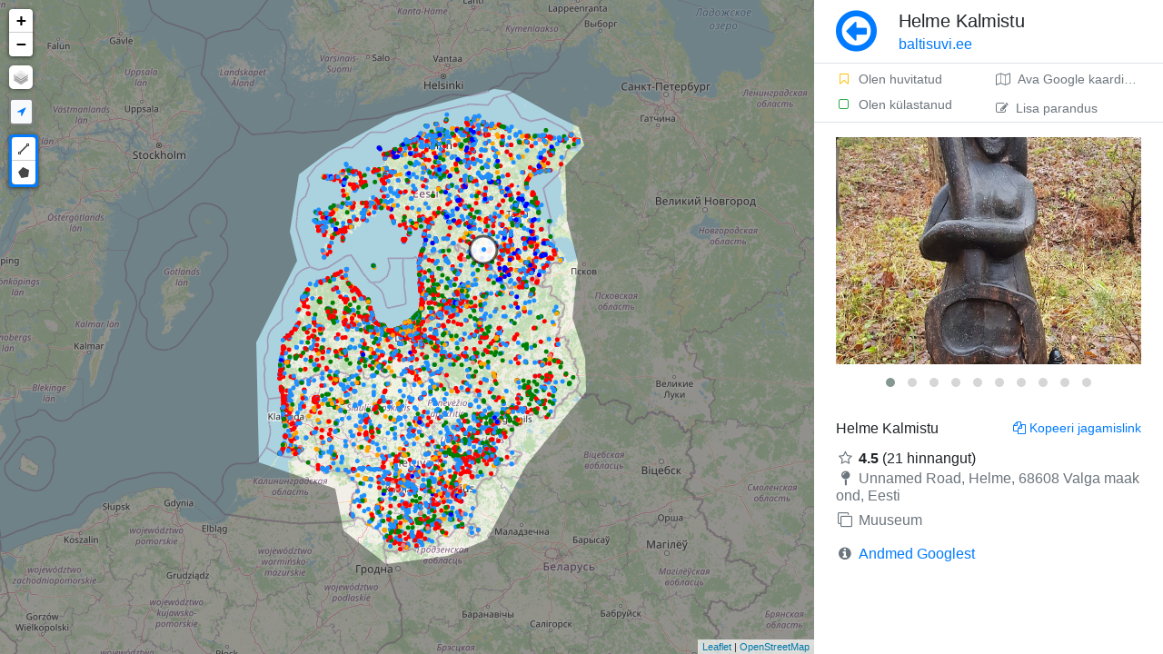

--- FILE ---
content_type: text/html; charset=UTF-8
request_url: https://baltisuvi.ee/kaart/988/helme-kalmistu
body_size: 5095
content:
<!DOCTYPE html>
<html lang="et">

	<head>
		
		<!-- theme.public/head.phtml -->
		<!-- main/head_common.phtml -->
		<meta charset="utf-8">
		<meta http-equiv="X-UA-Compatible" content="IE=edge">
		<meta name="viewport" content="width=device-width, initial-scale=1, shrink-to-fit=no, minimum-scale=1.0, maximum-scale=1.0, user-scalable=no, minimal-ui">
		<meta name="apple-mobile-web-app-capable" content="yes" />   
		<meta name="apple-mobile-web-app-status-bar-style" content="black" />
		<meta name="google" content="notranslate" />
		<link rel="sitemap" type="application/xml" title="Sitemap" href="https://baltisuvi.ee/sitemap.xml">
		<link rel="canonical" href="https://baltisuvi.ee/kaart/988/helme-kalmistu" />
		<link rel="shortcut icon" href="https://baltisuvi.ee/assets/img/forest.png" type="image/x-icon" />
		<title>Helme Kalmistu</title>
		<script>
			<!-- assets/js/head.js -->
			﻿run = {}; bind = {}; 
			WWWDIR = 'https://baltisuvi.ee'; 
			WWWLANG = ''; 
			LANG = 'et'; 
			pluginMap = {
				'moment': {
					'js': ['https://baltisuvi.ee/assets/lib/datetimepicker/bootstrap4/moment.js', 'https://baltisuvi.ee/assets/lib/datetimepicker/bootstrap4/moment-with-locales.js']
				},
				'datetimepicker': {
					'css': ['https://baltisuvi.ee/assets/lib/datetimepicker/bootstrap4/css/tempusdominus-bootstrap-4.min.css'],
					'js': ['https://baltisuvi.ee/assets/lib/datetimepicker/bootstrap4/js/tempusdominus-bootstrap-4.min.js'],
				},
				'tinymce': {
					'js': ['https://baltisuvi.ee/assets/lib/tinymce/4.9/tinymce.min.js'],
				}
			};
			function hasAsset(type, url) {	
				var tag = type == 'js' ? 'script' : 'link';
				var srcAttr = type == 'js' ? 'src' : 'href';
				var assets = document.getElementsByTagName(tag);
				for(var i=0; i<assets.length; i++) {
					//console.log(assets[i][srcAttr]);
					if(assets[i][srcAttr].indexOf(url) > -1) {
						return true;
					}
				}	  
				return false;
			}
			function onLoaded(n, fn) {
				//console.log("ONLOADED", n);
				if(typeof n == 'function'){
					var name = '';
					var o = n;
				}else{
					var tmp = n.split(':');
					var name = tmp[0];
					var o = tmp[1] != undefined ? tmp[1] : name;
				}
				try {		
					res = (typeof n == 'function') ? n() : eval(o);
					if(typeof res == 'undefined') throw "undefined";
					if(res === null) throw "null";
				}catch(err) {
					var p = window.pluginMap[name];
					//console.log(n, p);
					if(p){
						var inject = 0;							
						if(p.js) p.js.forEach(function(url) {
							if(!hasAsset('js', url)){ inject++; addScript(url); }
						});
						if(p.css) p.css.forEach(function(url) {
							if(!hasAsset('css', url)){ inject++; addCss(url); }
						});	
						if(inject) console.log('%cInjecting '+name, 'color:gray');		
					}
					window.setTimeout(function(){
						onLoaded(n, fn)
					}, 10 ); 
					return;
				}
				fn();
			}
			function addScript( src, d ) {
				var s = document.createElement( 'script' );
				s.setAttribute( 'src', src );
				document.head.appendChild( s );
			}
			function addCss(path) {		
				var s = document.createElement( 'link' );
				s.setAttribute( 'rel', 'stylesheet' );
				s.setAttribute( 'href', path );
				document.head.appendChild( s );
			}
			window.onload = function(){
				toggleOffline = function(offline){
					document.getElementsByClassName('navigator-offline')[0].style.display = offline ? 'block' : 'none';
				}
				window.addEventListener('offline', function(){
					toggleOffline(true);
				});
				window.addEventListener('online', function(){
					toggleOffline(false);
				});		
			};
			function loadTime(s){
				if(location.href.indexOf('timer=1') == -1) return;
				console.log(s, Date.now()-window.performance.timing.navigationStart);
			}	
		</script> 
		<meta name="description" content="Helme, Valga County, Estonia | Muuseum | Lisaks 378 sarnast kohta kaardil." />
		<meta property="og:url" content="https://baltisuvi.ee/kaart/988/helme-kalmistu"/>
		<meta property="og:image:secure" content="https://baltisuvi.ee/proxy?url=https%3A%2F%2Flh3.googleusercontent.com%2Fp%2FAF1QipPTenIt0wXJi2CUX9FMtNzkXVziGT4EBocoS3AX%3Ds1600-w500&hash=db961f6af099a0e678900048ec0898b3"/>
		<meta property="og:image:secure_url" content="https://baltisuvi.ee/proxy?url=https%3A%2F%2Flh3.googleusercontent.com%2Fp%2FAF1QipPTenIt0wXJi2CUX9FMtNzkXVziGT4EBocoS3AX%3Ds1600-w500&hash=db961f6af099a0e678900048ec0898b3"/>
		<meta property="og:image:url" content="https://baltisuvi.ee/proxy?url=https%3A%2F%2Flh3.googleusercontent.com%2Fp%2FAF1QipPTenIt0wXJi2CUX9FMtNzkXVziGT4EBocoS3AX%3Ds1600-w500&hash=db961f6af099a0e678900048ec0898b3"/>
		<meta property="og:image" content="https://baltisuvi.ee/proxy?url=https%3A%2F%2Flh3.googleusercontent.com%2Fp%2FAF1QipPTenIt0wXJi2CUX9FMtNzkXVziGT4EBocoS3AX%3Ds1600-w500&hash=db961f6af099a0e678900048ec0898b3"/>
		<meta property="og:title" content="Helme Kalmistu - Balti Suvi reisikaart"/>
		<meta property="og:description" content="Avasta Eestit, Lätit ja Leedut!"/>
		<meta property="og:type " content="website"/>
		
		
		<script>
			function preloadImage(url){var img=new Image();img.src=url;}
			if(document.documentElement.clientWidth > 760){
				var preImg = [
					'https://romet.planet.ee/maptiles/tile.php?z=6&x=36&y=19',
					'https://romet.planet.ee/maptiles/tile.php?z=6&x=36&y=20',
					'https://romet.planet.ee/maptiles/tile.php?z=6&x=35&y=20',
					'https://romet.planet.ee/maptiles/tile.php?z=6&x=35&y=19',
					'https://romet.planet.ee/maptiles/tile.php?z=6&x=37&y=19',
					'https://romet.planet.ee/maptiles/tile.php?z=6&x=36&y=18',
					'https://romet.planet.ee/maptiles/tile.php?z=6&x=37&y=20',
					'https://romet.planet.ee/maptiles/tile.php?z=6&x=36&y=21',
					'https://romet.planet.ee/maptiles/tile.php?z=6&x=35&y=18',
					'https://romet.planet.ee/maptiles/tile.php?z=6&x=37&y=18',
					'https://romet.planet.ee/maptiles/tile.php?z=6&x=35&y=21',
					'https://romet.planet.ee/maptiles/tile.php?z=6&x=37&y=21',
				];
			}else{
				var preImg = [
					'https://romet.planet.ee/maptiles/tile.php?z=5&x=18&y=9',
					'https://romet.planet.ee/maptiles/tile.php?z=5&x=18&y=10',
					'https://romet.planet.ee/maptiles/tile.php?z=5&x=17&y=9',
					'https://romet.planet.ee/maptiles/tile.php?z=5&x=17&y=10',
					'https://romet.planet.ee/maptiles/tile.php?z=5&x=19&y=9',
					'https://romet.planet.ee/maptiles/tile.php?z=5&x=19&y=10',
				];
			}
			for(url of preImg) preloadImage(url);
		</script>
		
		<link rel="preload" as="A" href="r">
		
		<!-- LIB CSS -->
		<link rel="stylesheet" href="https://baltisuvi.ee/assets/lib/bootstrap/css/bootstrap.min.css">
		<link rel="stylesheet" href="https://baltisuvi.ee/assets/lib/leaflet/leaflet.css">
		<link rel="stylesheet" href="https://baltisuvi.ee/assets/lib/font-awesome/css/font-awesome.min.css">
		
		<!-- CUSTOM CSS -->
		<link rel="stylesheet" href="https://baltisuvi.ee/assets/css/base.css">
		<link rel="stylesheet" href="https://baltisuvi.ee/assets/css/custom.css">
		<link rel="stylesheet" href="https://baltisuvi.ee/assets/css/inputs.css">
		<link rel="stylesheet" href="https://baltisuvi.ee/assets/css/side-page.css">
		
		<!--
		<script async src="https://baltisuvi.ee/assets/lib/modernizr/modernizr.js"></script>
		<script async src="https://baltisuvi.ee/assets/js/ie11CustomProperties.js"></script>
		<script async src="https://baltisuvi.ee/storage/cache/locations.js"></script>
		-->
		
		<script type="text/javascript" src="https://baltisuvi.ee/assets/lib/leaflet/leaflet.js"></script>
		<script type="text/javascript" src="https://baltisuvi.ee/src/map.js?v="></script>
		
		<!-- Leaflet-Pointable -->
		 <script src="https://unpkg.com/leaflet-pointable@0.0.2/leaflet-pointable.js"></script>
		 <!-- Leaflet-Trails -->
		 <script src="https://unpkg.com/leaflet-trails@0.0.1/leaflet-trails.js"></script>
		 <link rel="stylesheet" href="https://unpkg.com/leaflet-trails@0.0.1/leaflet-trails.css">
		
		
		
					
	</head>	

	<body>
		
		<div data-nosnippet class="navigator-offline collapse min-vh-100 fixed-top" style="background:rgba(0, 0, 0, 0.8);z-index:9999;">
			<div class="d-flex flex-column min-vh-100">
				<div class="m-auto text-center">
					<div class="d-flex align-items-start">
						<div class="bg-dark p-1 rounded ib border border-white mr-4 mt-2">
							<span class="fa-stack fa-lg">
								<i class="fa fa-signal fa-stack-1x fa-2x text-white"></i>
								<i class="fa fa-times fa-stack-2x text-danger"></i>
							</span>
						</div>
						<div>
							<div class="h3 font-weight-light mb-3 text-white">No connection to Internet</div>
							<span class="text-muted" href="https://baltisuvi.ee">Check your connection</span>
						</div>
					</div>
				</div>
			</div>
		</div>

		<div class="vh-100 vw-100 d-flex container-row">

			<div data-nosnippet class="col-map">
				<div id="map" class="bg-secondary"></div>
			</div>
			

			<div class="position-relative overflow-hidden col-body">
				<div class="body" style="display:flex;flex-direction:column">
					<div class="p-0 d-flex flex-column h-100">
						<div class="page-title px-4 py-2 border-bottom d-flex flex-row" style="min-height:70px;">
	<div class="mr-4 align-self-center">
					<a class="no-decoration text-primary" href="#" onClick="history.go(-1); return false;"><i class="fa fa-arrow-circle-o-left m-auto" style="font-size:3.3rem"></i>
			</a>
			</div>
		<h1 class="h5 flex-grow-1 align-self-center ellipsis mb-0">
		Helme Kalmistu<br>
		<small class="font-weight-light domain-name"><a class="no-decoration text-primary" href="https://baltisuvi.ee">
				baltisuvi.ee						</a></small>
	</h1>
			</div>						<div class="page-text px-4 py-3 flex-grow-1 scroll-y d-flex flex-column" 
						style="">
							<div class="h-100">
								<div class="main_get_messages"></div><script type="application/ld+json">{
    "@context": "http://schema.org",
    "@type": "Place",
    "url": "https://baltisuvi.ee/kaart/988/helme-kalmistu",
    "image": "https://lh3.googleusercontent.com/p/AF1QipPTenIt0wXJi2CUX9FMtNzkXVziGT4EBocoS3AX=s1600-w500",
    "name": "Helme Kalmistu",
    "address": "Helme, Valga County, Estonia",
    "addressCountry": "et",
    "aggregateRating": {
        "@type": "AggregateRating",
        "ratingValue": 4.5,
        "reviewCount": 21
    },
    "geo": {
        "@type": "GeoCoordinates",
        "latitude": 58.01203349999999,
        "longitude": 25.9161022
    }
}</script><div id="browseData" data-id="988" data-page="browse" data-place="" data-lat="58.0120335" data-lng="25.9161022"></div><div class="d-flex mb-3 border-bottom mx-n4 mt-n3" data-nosnippet="" style="min-height:44px;"><div class="align-self-center d-flex flex-column w-50">			
					<a class="no-decoration text-smaller no-wrap py-1 px-4 text-muted hover-bg-light pt-2" rel="nofollow"			href="https://baltisuvi.ee/toggleSetting?id=988&place_id=&type=bookmark"><i class="fa fa-fw fa-bookmark-o text-warning  mr-2"></i>Olen huvitatud</a>
				
					<a class="no-decoration text-smaller no-wrap py-1 px-4 text-muted hover-bg-light pb-2" rel="nofollow" href="https://baltisuvi.ee/toggleSetting?id=988&place_id=&type=checked"><i class="fa fa-fw fa-square-o text-success mr-2"></i>Olen külastanud</a>
				</div><div class="ml-auto d-flex flex-column ellipsis"><a class="ttip_t ellipsis w-100 no-decoration text-smaller no-wrap py-1 px-4 text-muted hover-bg-light pt-2 h-50" target="blank" title="Ava Google kaardirakenduses" rel="nofollow" href="https://www.google.com/maps/dir/Current+Location/58.0120335,25.9161022"><i class="fa fa-map-o mr-2"></i>Ava Google kaardirakenduses</a><a class="ajaxLoad ttip_t ellipsis w-100 no-decoration text-smaller no-wrap py-1 px-4 text-muted hover-bg-light pt-2 h-50" title="Lisa parandus" rel="nofollow" href="https://baltisuvi.ee/edit?id=988"><i class="fa fa-edit mr-2"></i>Lisa parandus</a></div></div><div class="lightbox mb-4" -div-cloak="" style="min-height:270px" data-plugin-options="{&quot;delegate&quot;: &quot;.owl-item:not(.cloned) a&quot;, &quot;type&quot;: &quot;image&quot;, &quot;gallery&quot;: {&quot;enabled&quot;: true}}"><div class="owl-carousel" data-plugin-options="{&quot;items&quot;: 1, &quot;animateOut&quot;: &quot;fadeOut&quot;, &quot;autoHeight&quot;: true}"><div><a class="no-ajax" href="https://lh3.googleusercontent.com/p/AF1QipPTenIt0wXJi2CUX9FMtNzkXVziGT4EBocoS3AX=s1600-w1200" title="Piia Pohl"><img class="mw-100 img-responsive img-rounded browseImg" alt="Helme" src="https://lh3.googleusercontent.com/p/AF1QipPTenIt0wXJi2CUX9FMtNzkXVziGT4EBocoS3AX=s1600-w500"/></a></div><div><a class="no-ajax" href="https://lh3.googleusercontent.com/p/AF1QipPcwBfvgbYKIWvCwnWufR3xSxNujGjgcSaE2lmR=s1600-w1200" title="Valdur Uuk"><img class="mw-100 img-responsive img-rounded browseImg" alt="Kalmistu" src="https://lh3.googleusercontent.com/p/AF1QipPcwBfvgbYKIWvCwnWufR3xSxNujGjgcSaE2lmR=s1600-w500"/></a></div><div><a class="no-ajax" href="https://lh3.googleusercontent.com/p/AF1QipNgLYcHsEE-Qh4pcZSobOfFFyifoHgQlme65bDI=s1600-w1200" title="As Trid"><img class="mw-100 img-responsive img-rounded browseImg" alt="Muuseum" src="https://lh3.googleusercontent.com/p/AF1QipNgLYcHsEE-Qh4pcZSobOfFFyifoHgQlme65bDI=s1600-w500"/></a></div><div><a class="no-ajax" href="https://lh3.googleusercontent.com/p/AF1QipNYxBFzfRN09H0iLvaRYjdoBFgMr57MBMfjq3eg=s1600-w1200" title="Valdur Uuk"><img class="mw-100 img-responsive img-rounded browseImg" alt="Vaatamisväärsused" src="https://lh3.googleusercontent.com/p/AF1QipNYxBFzfRN09H0iLvaRYjdoBFgMr57MBMfjq3eg=s1600-w500"/></a></div><div><a class="no-ajax" href="https://lh3.googleusercontent.com/p/AF1QipNKpZURjoWIjMn39Xzwhifm5fec9N8_F7fFpuOS=s1600-w1200" title="As Trid"><img class="mw-100 img-responsive img-rounded browseImg" alt="Helme Kalmistu" src="https://lh3.googleusercontent.com/p/AF1QipNKpZURjoWIjMn39Xzwhifm5fec9N8_F7fFpuOS=s1600-w500"/></a></div><div><a class="no-ajax" href="https://lh3.googleusercontent.com/p/AF1QipPcSJkXGkgzE_NgezgDwAmdxZjpGyckPmJgF8Tv=s1600-w1200" title="As Trid"><img class="mw-100 img-responsive img-rounded browseImg" alt="Helme Kalmistu" src="https://lh3.googleusercontent.com/p/AF1QipPcSJkXGkgzE_NgezgDwAmdxZjpGyckPmJgF8Tv=s1600-w500"/></a></div><div><a class="no-ajax" href="https://lh3.googleusercontent.com/p/AF1QipNJWV1nv7ZP_yv6RjSR__YVuB8kctisPCcoLcM=s1600-w1200" title="Tauno Ernits"><img class="mw-100 img-responsive img-rounded browseImg" alt="Helme Kalmistu" src="https://lh3.googleusercontent.com/p/AF1QipNJWV1nv7ZP_yv6RjSR__YVuB8kctisPCcoLcM=s1600-w500"/></a></div><div><a class="no-ajax" href="https://lh3.googleusercontent.com/p/AF1QipPITmTDGRxYKJEXENGJYws7N84GW5bfNw82pbA=s1600-w1200" title="Tauno Ernits"><img class="mw-100 img-responsive img-rounded browseImg" alt="Helme Kalmistu" src="https://lh3.googleusercontent.com/p/AF1QipPITmTDGRxYKJEXENGJYws7N84GW5bfNw82pbA=s1600-w500"/></a></div><div><a class="no-ajax" href="https://lh3.googleusercontent.com/p/AF1QipPCT0CIHnaBj1Try-vrDsYYjArPj1XFdmZH82ZI=s1600-w1200" title="Valdur Uuk"><img class="mw-100 img-responsive img-rounded browseImg" alt="Helme Kalmistu" src="https://lh3.googleusercontent.com/p/AF1QipPCT0CIHnaBj1Try-vrDsYYjArPj1XFdmZH82ZI=s1600-w500"/></a></div><div><a class="no-ajax" href="https://lh3.googleusercontent.com/p/AF1QipO4PFgkjLCQpcFPbyP60Dmnq6X_PDHAf2RFPQc=s1600-w1200" title="Tauno Ernits"><img class="mw-100 img-responsive img-rounded browseImg" alt="Helme Kalmistu" src="https://lh3.googleusercontent.com/p/AF1QipO4PFgkjLCQpcFPbyP60Dmnq6X_PDHAf2RFPQc=s1600-w500"/></a></div></div></div><div class="d-flex flex-column flex-grow-1 item-content"><div class="mb-4"><div class="d-flex overflow-hidden"><div class="flex-grow-1"><div class="d-flex justify-content-between"><h2 class="mb-1 h6">Helme Kalmistu</h2><div class="ttip_l ib text-smaller pointer text-primary ml-3 text-right" onClick="setClipboard(&#039;https://baltisuvi.ee/kaart/988/helme-kalmistu&#039;); 
			this.title = &#039;Link kopeeritud&#039;; 
			tips.init($(this).parent());
			$(this).trigger(&#039;mouseenter&#039;);"><i class="fa fa-copy mr-1"></i>Kopeeri jagamislink</div></div><div class="mb-2"></div><div><i class="fa fa-fw fa-star-o mr-1 text-muted"></i><span class="font-weight-bold">4.5</span> (21 hinnangut)</div><h5 class="text-muted mb-2 font-weight-normal h6" style="word-break:break-all"><i class="fa fa-fw fa-map-pin text-muted mr-1"></i>Unnamed Road, Helme, 68608 Valga maakond, Eesti</h5><h3 class="font-weight-normal h6"><i class="fa fa-fw fa-clone mr-1 text-muted"></i><span class="text-muted">Muuseum</span></h3><div class="my-3"><i class="fa fa-fw fa-info-circle text-muted mr-1"></i><a class="align-self-center mr-auto" href="https://maps.google.com/?cid=14848993769622832341" target="blank">Andmed Googlest</a></div></div></div></div></div>
							</div>
						</div>
					</div>  

									</div> 
				
			</div>
		</div>		

		
		<!-- theme.public/js.phtml -->
		<!--
			<script async type="text/javascript" src="https://baltisuvi.ee/assets/lib/vue/vue.min.js"></script>
			<script async type="text/javascript" src="https://baltisuvi.ee/assets/lib/jquery/jquery-cookie.min.js"></script>
			<script async type="text/javascript" src="https://baltisuvi.ee/assets/lib/lazyload/lazyload.min.js"></script>
		-->
		<script type="text/javascript" src="https://baltisuvi.ee/src/locations.js?202601211600"></script>
		
		<link async rel="stylesheet" href="https://baltisuvi.ee/assets/lib/Leaflet.draw/src/leaflet.draw.css"/>
		<link async rel="stylesheet" href="https://baltisuvi.ee/assets/lib/flags/flags.css">
		<link async rel="stylesheet" href="https://baltisuvi.ee/assets/lib/magnific-popup/magnific-popup.css">
		<link async rel="stylesheet" href="https://baltisuvi.ee/assets/lib/owlcarousel/owl.carousel.min.css">
		<link async rel="stylesheet" href="https://baltisuvi.ee/assets/lib/owlcarousel/owl.theme.default.min.css">
		<link async rel="stylesheet" href="https://baltisuvi.ee/assets/lib/qtip2/jquery.qtip.min.css">
		<link async rel="stylesheet" href="https://baltisuvi.ee/assets/lib/fdrop/fdrop.css">
		<link async rel="stylesheet" href="https://baltisuvi.ee/assets/lib/file-icon-vectors/css/file-icon-vivid.css">
		
		<script type="text/javascript" src="https://baltisuvi.ee/assets/lib/jquery/jquery-3.3.1.min.js"></script>
		<script type="text/javascript" src="https://baltisuvi.ee/assets/lib/jquery/jquery-migrate-3.0.1.js"></script>
		
		<script async type="text/javascript" src="https://baltisuvi.ee/assets/lib/bootstrap/js/bootstrap.bundle.min.js"></script>
		
		<script async type="text/javascript" src="https://baltisuvi.ee/assets/lib/qtip2/jquery.qtip.min.js"></script>
		<script defer type="text/javascript" src="https://baltisuvi.ee/assets/lib/fdrop/fdrop.js"></script>
		<script defer type="text/javascript" src="https://baltisuvi.ee/assets/lib/nanobar/nanobar.min.js"></script>
		
		<script defer type="text/javascript" src="https://baltisuvi.ee/assets/lib/owlcarousel/owl.carousel.min.js"></script>
		<script defer type="text/javascript" src="https://baltisuvi.ee/assets/lib/magnific-popup/jquery.magnific-popup.js"></script>
		
		<script type="text/javascript" src="https://baltisuvi.ee/assets/lib/leaflet/L.draw.min.js"></script>
		
		<script type="text/javascript" src="https://baltisuvi.ee/assets/js/base.js?ch=32cde6c"></script>	
		<script async type="text/javascript" src="https://baltisuvi.ee/assets/js/init.js?ch=ff04cef"></script>
		
		<!-- JS INIT -->
		
		
		
		<div class="modal" data-type="ajax" id="modal" tabindex="-1"><div class="modal-dialog loading-modal-dialog"><div class="modal-content"><div class="d-flex" style="min-height: 300px"><div class="lds-ripple my-auto mx-auto"><div></div><div></div></div></div></div></div></div>
		
		<!-- Global site tag (gtag.js) - Google Analytics -->
		<script defer src="https://www.googletagmanager.com/gtag/js?id=UA-167339083-1"></script>
		<script>
		  window.dataLayer = window.dataLayer || [];
		  function gtag(){dataLayer.push(arguments);}
		  gtag('js', new Date());
		  gtag('config', 'UA-167339083-1');
		</script>

	</body>	
</html>


--- FILE ---
content_type: text/css
request_url: https://baltisuvi.ee/assets/lib/fdrop/fdrop.css
body_size: 145
content:
.fdrop-image-thumb, .fdrop-file-thumb {
	-webkit-border-radius: 3px;
	-moz-border-radius: 3px;
	border-radius: 3px;
	height: 100px;
	border: 3px solid #aaa;
	background: #F2F2F2;
	margin: 10px 5px 0 0;
	display: inline-block;
}
.fdrop-image-thumb {
	max-width: 100%;
	width: auto;
}
.fdrop-file-thumb {				
	width: 85px;
	overflow:hidden;
	font-size: 11px;
	color: #666;
	padding: 15px 5px;
	vertical-align: middle;	
	text-align: center;
	abox-shadow: inset 0 0 40px 1px #D1E0E6;	
}
.fdrop-filename{
	text-overflow: ellipsis;
	overflow:hidden;
	width: 100%;
}
.fdrop-filetype{
	text-align: center;
}
.fdrop-area {
	border: 2px dashed #bbb;
	-moz-border-radius: 5px;
	-webkit-border-radius: 5px;
	border-radius: 5px;
	padding: 10px 20px 10px 20px;
	color: #bbb;
	position: relative;
}
.fdrop-area-active {
	background: #F0FFF0;
}
.fdrop-droptext{
	text-align: center;
	padding: 10px;
	font-weight: 300;
}
.fdrop-reset {
	position: absolute;
	top: 1px;
	right: 4px;
	display: none;
}
.fdrop-inputs{
	display: none;
}

--- FILE ---
content_type: application/javascript
request_url: https://baltisuvi.ee/assets/lib/qtip2/jquery.qtip.min.js
body_size: 15088
content:
/* qtip2 v3.0.3 | Plugins: tips viewport imagemap svg modal | Styles: core basic css3 | qtip2.com | Licensed MIT | Sun Aug 27 2017 16:19:30 */

!function(a,b,c){!function(a){"use strict";"function"==typeof define&&define.amd?define(["jquery"],a):jQuery&&!jQuery.fn.qtip&&a(jQuery)}(function(d){"use strict";function e(a,b,c,e){this.id=c,this.target=a,this.tooltip=E,this.elements={target:a},this._id=R+"-"+c,this.timers={img:{}},this.options=b,this.plugins={},this.cache={event:{},target:d(),disabled:D,attr:e,onTooltip:D,lastClass:""},this.rendered=this.destroyed=this.disabled=this.waiting=this.hiddenDuringWait=this.positioning=this.triggering=D}function f(a){return a===E||"object"!==d.type(a)}function g(a){return!(d.isFunction(a)||a&&a.attr||a.length||"object"===d.type(a)&&(a.jquery||a.then))}function h(a){var b,c,e,h;return f(a)?D:(f(a.metadata)&&(a.metadata={type:a.metadata}),"content"in a&&(b=a.content,f(b)||b.jquery||b.done?(c=g(b)?D:b,b=a.content={text:c}):c=b.text,"ajax"in b&&(e=b.ajax,h=e&&e.once!==D,delete b.ajax,b.text=function(a,b){var f=c||d(this).attr(b.options.content.attr)||"Loading...",g=d.ajax(d.extend({},e,{context:b})).then(e.success,E,e.error).then(function(a){return a&&h&&b.set("content.text",a),a},function(a,c,d){b.destroyed||0===a.status||b.set("content.text",c+": "+d)});return h?f:(b.set("content.text",f),g)}),"title"in b&&(d.isPlainObject(b.title)&&(b.button=b.title.button,b.title=b.title.text),g(b.title||D)&&(b.title=D))),"position"in a&&f(a.position)&&(a.position={my:a.position,at:a.position}),"show"in a&&f(a.show)&&(a.show=a.show.jquery?{target:a.show}:a.show===C?{ready:C}:{event:a.show}),"hide"in a&&f(a.hide)&&(a.hide=a.hide.jquery?{target:a.hide}:{event:a.hide}),"style"in a&&f(a.style)&&(a.style={classes:a.style}),d.each(Q,function(){this.sanitize&&this.sanitize(a)}),a)}function i(a,b){for(var c,d=0,e=a,f=b.split(".");e=e[f[d++]];)d<f.length&&(c=e);return[c||a,f.pop()]}function j(a,b){var c,d,e;for(c in this.checks)if(this.checks.hasOwnProperty(c))for(d in this.checks[c])this.checks[c].hasOwnProperty(d)&&(e=new RegExp(d,"i").exec(a))&&(b.push(e),("builtin"===c||this.plugins[c])&&this.checks[c][d].apply(this.plugins[c]||this,b))}function k(a){return U.concat("").join(a?"-"+a+" ":" ")}function l(a,b){return b>0?setTimeout(d.proxy(a,this),b):void a.call(this)}function m(a){this.tooltip.hasClass(_)||(clearTimeout(this.timers.show),clearTimeout(this.timers.hide),this.timers.show=l.call(this,function(){this.toggle(C,a)},this.options.show.delay))}function n(a){if(!this.tooltip.hasClass(_)&&!this.destroyed){var b=d(a.relatedTarget),c=b.closest(V)[0]===this.tooltip[0],e=b[0]===this.options.show.target[0];if(clearTimeout(this.timers.show),clearTimeout(this.timers.hide),this!==b[0]&&"mouse"===this.options.position.target&&c||this.options.hide.fixed&&/mouse(out|leave|move)/.test(a.type)&&(c||e))try{a.preventDefault(),a.stopImmediatePropagation()}catch(f){}else this.timers.hide=l.call(this,function(){this.toggle(D,a)},this.options.hide.delay,this)}}function o(a){!this.tooltip.hasClass(_)&&this.options.hide.inactive&&(clearTimeout(this.timers.inactive),this.timers.inactive=l.call(this,function(){this.hide(a)},this.options.hide.inactive))}function p(a){this.rendered&&this.tooltip[0].offsetWidth>0&&this.reposition(a)}function q(a,c,e){d(b.body).delegate(a,(c.split?c:c.join("."+R+" "))+"."+R,function(){var a=x.api[d.attr(this,T)];a&&!a.disabled&&e.apply(a,arguments)})}function r(a,c,f){var g,i,j,k,l,m=d(b.body),n=a[0]===b?m:a,o=a.metadata?a.metadata(f.metadata):E,p="html5"===f.metadata.type&&o?o[f.metadata.name]:E,q=a.data(f.metadata.name||"qtipopts");try{q="string"==typeof q?d.parseJSON(q):q}catch(r){}if(k=d.extend(C,{},x.defaults,f,"object"==typeof q?h(q):E,h(p||o)),i=k.position,k.id=c,"boolean"==typeof k.content.text){if(j=a.attr(k.content.attr),k.content.attr===D||!j)return D;k.content.text=j}if(i.container.length||(i.container=m),i.target===D&&(i.target=n),k.show.target===D&&(k.show.target=n),k.show.solo===C&&(k.show.solo=i.container.closest("body")),k.hide.target===D&&(k.hide.target=n),k.position.viewport===C&&(k.position.viewport=i.container),i.container=i.container.eq(0),i.at=new z(i.at,C),i.my=new z(i.my),a.data(R))if(k.overwrite)a.qtip("destroy",!0);else if(k.overwrite===D)return D;return a.attr(S,c),k.suppress&&(l=a.attr("title"))&&a.removeAttr("title").attr(ba,l).attr("title",""),g=new e(a,k,c,!!j),a.data(R,g),g}function s(a){return a.charAt(0).toUpperCase()+a.slice(1)}function t(a,b){var d,e,f=b.charAt(0).toUpperCase()+b.slice(1),g=(b+" "+ua.join(f+" ")+f).split(" "),h=0;if(ta[b])return a.css(ta[b]);for(;d=g[h++];)if((e=a.css(d))!==c)return ta[b]=d,e}function u(a,b){return Math.ceil(parseFloat(t(a,b)))}function v(a,b){this._ns="tip",this.options=b,this.offset=b.offset,this.size=[b.width,b.height],this.qtip=a,this.init(a)}function w(a,b){this.options=b,this._ns="-modal",this.qtip=a,this.init(a)}var x,y,z,A,B,C=!0,D=!1,E=null,F="x",G="y",H="width",I="height",J="top",K="left",L="bottom",M="right",N="center",O="flipinvert",P="shift",Q={},R="qtip",S="data-hasqtip",T="data-qtip-id",U=["ui-widget","ui-tooltip"],V="."+R,W="click dblclick mousedown mouseup mousemove mouseleave mouseenter".split(" "),X=R+"-fixed",Y=R+"-default",Z=R+"-focus",$=R+"-hover",_=R+"-disabled",aa="_replacedByqTip",ba="oldtitle",ca={ie:function(){var a,c;for(a=4,c=b.createElement("div");(c.innerHTML="<!--[if gt IE "+a+"]><i></i><![endif]-->")&&c.getElementsByTagName("i")[0];a+=1);return a>4?a:NaN}(),iOS:parseFloat((""+(/CPU.*OS ([0-9_]{1,5})|(CPU like).*AppleWebKit.*Mobile/i.exec(navigator.userAgent)||[0,""])[1]).replace("undefined","3_2").replace("_",".").replace("_",""))||D};y=e.prototype,y._when=function(a){return d.when.apply(d,a)},y.render=function(a){if(this.rendered||this.destroyed)return this;var b=this,c=this.options,e=this.cache,f=this.elements,g=c.content.text,h=c.content.title,i=c.content.button,j=c.position,k=[];return d.attr(this.target[0],"aria-describedby",this._id),e.posClass=this._createPosClass((this.position={my:j.my,at:j.at}).my),this.tooltip=f.tooltip=d("<div/>",{id:this._id,"class":[R,Y,c.style.classes,e.posClass].join(" "),width:c.style.width||"",height:c.style.height||"",tracking:"mouse"===j.target&&j.adjust.mouse,role:"alert","aria-live":"polite","aria-atomic":D,"aria-describedby":this._id+"-content","aria-hidden":C}).toggleClass(_,this.disabled).attr(T,this.id).data(R,this).appendTo(j.container).append(f.content=d("<div />",{"class":R+"-content",id:this._id+"-content","aria-atomic":C})),this.rendered=-1,this.positioning=C,h&&(this._createTitle(),d.isFunction(h)||k.push(this._updateTitle(h,D))),i&&this._createButton(),d.isFunction(g)||k.push(this._updateContent(g,D)),this.rendered=C,this._setWidget(),d.each(Q,function(a){var c;"render"===this.initialize&&(c=this(b))&&(b.plugins[a]=c)}),this._unassignEvents(),this._assignEvents(),this._when(k).then(function(){b._trigger("render"),b.positioning=D,b.hiddenDuringWait||!c.show.ready&&!a||b.toggle(C,e.event,D),b.hiddenDuringWait=D}),x.api[this.id]=this,this},y.destroy=function(a){function b(){if(!this.destroyed){this.destroyed=C;var a,b=this.target,c=b.attr(ba);this.rendered&&this.tooltip.stop(1,0).find("*").remove().end().remove(),d.each(this.plugins,function(){this.destroy&&this.destroy()});for(a in this.timers)this.timers.hasOwnProperty(a)&&clearTimeout(this.timers[a]);b.removeData(R).removeAttr(T).removeAttr(S).removeAttr("aria-describedby"),this.options.suppress&&c&&b.attr("title",c).removeAttr(ba),this._unassignEvents(),this.options=this.elements=this.cache=this.timers=this.plugins=this.mouse=E,delete x.api[this.id]}}return this.destroyed?this.target:(a===C&&"hide"!==this.triggering||!this.rendered?b.call(this):(this.tooltip.one("tooltiphidden",d.proxy(b,this)),!this.triggering&&this.hide()),this.target)},A=y.checks={builtin:{"^id$":function(a,b,c,e){var f=c===C?x.nextid:c,g=R+"-"+f;f!==D&&f.length>0&&!d("#"+g).length?(this._id=g,this.rendered&&(this.tooltip[0].id=this._id,this.elements.content[0].id=this._id+"-content",this.elements.title[0].id=this._id+"-title")):a[b]=e},"^prerender":function(a,b,c){c&&!this.rendered&&this.render(this.options.show.ready)},"^content.text$":function(a,b,c){this._updateContent(c)},"^content.attr$":function(a,b,c,d){this.options.content.text===this.target.attr(d)&&this._updateContent(this.target.attr(c))},"^content.title$":function(a,b,c){return c?(c&&!this.elements.title&&this._createTitle(),void this._updateTitle(c)):this._removeTitle()},"^content.button$":function(a,b,c){this._updateButton(c)},"^content.title.(text|button)$":function(a,b,c){this.set("content."+b,c)},"^position.(my|at)$":function(a,b,c){"string"==typeof c&&(this.position[b]=a[b]=new z(c,"at"===b))},"^position.container$":function(a,b,c){this.rendered&&this.tooltip.appendTo(c)},"^show.ready$":function(a,b,c){c&&(!this.rendered&&this.render(C)||this.toggle(C))},"^style.classes$":function(a,b,c,d){this.rendered&&this.tooltip.removeClass(d).addClass(c)},"^style.(width|height)":function(a,b,c){this.rendered&&this.tooltip.css(b,c)},"^style.widget|content.title":function(){this.rendered&&this._setWidget()},"^style.def":function(a,b,c){this.rendered&&this.tooltip.toggleClass(Y,!!c)},"^events.(render|show|move|hide|focus|blur)$":function(a,b,c){this.rendered&&this.tooltip[(d.isFunction(c)?"":"un")+"bind"]("tooltip"+b,c)},"^(show|hide|position).(event|target|fixed|inactive|leave|distance|viewport|adjust)":function(){if(this.rendered){var a=this.options.position;this.tooltip.attr("tracking","mouse"===a.target&&a.adjust.mouse),this._unassignEvents(),this._assignEvents()}}}},y.get=function(a){if(this.destroyed)return this;var b=i(this.options,a.toLowerCase()),c=b[0][b[1]];return c.precedance?c.string():c};var da=/^position\.(my|at|adjust|target|container|viewport)|style|content|show\.ready/i,ea=/^prerender|show\.ready/i;y.set=function(a,b){if(this.destroyed)return this;var c,e=this.rendered,f=D,g=this.options;return"string"==typeof a?(c=a,a={},a[c]=b):a=d.extend({},a),d.each(a,function(b,c){if(e&&ea.test(b))return void delete a[b];var h,j=i(g,b.toLowerCase());h=j[0][j[1]],j[0][j[1]]=c&&c.nodeType?d(c):c,f=da.test(b)||f,a[b]=[j[0],j[1],c,h]}),h(g),this.positioning=C,d.each(a,d.proxy(j,this)),this.positioning=D,this.rendered&&this.tooltip[0].offsetWidth>0&&f&&this.reposition("mouse"===g.position.target?E:this.cache.event),this},y._update=function(a,b){var c=this,e=this.cache;return this.rendered&&a?(d.isFunction(a)&&(a=a.call(this.elements.target,e.event,this)||""),d.isFunction(a.then)?(e.waiting=C,a.then(function(a){return e.waiting=D,c._update(a,b)},E,function(a){return c._update(a,b)})):a===D||!a&&""!==a?D:(a.jquery&&a.length>0?b.empty().append(a.css({display:"block",visibility:"visible"})):b.html(a),this._waitForContent(b).then(function(a){c.rendered&&c.tooltip[0].offsetWidth>0&&c.reposition(e.event,!a.length)}))):D},y._waitForContent=function(a){var b=this.cache;return b.waiting=C,(d.fn.imagesLoaded?a.imagesLoaded():(new d.Deferred).resolve([])).done(function(){b.waiting=D}).promise()},y._updateContent=function(a,b){this._update(a,this.elements.content,b)},y._updateTitle=function(a,b){this._update(a,this.elements.title,b)===D&&this._removeTitle(D)},y._createTitle=function(){var a=this.elements,b=this._id+"-title";a.titlebar&&this._removeTitle(),a.titlebar=d("<div />",{"class":R+"-titlebar "+(this.options.style.widget?k("header"):"")}).append(a.title=d("<div />",{id:b,"class":R+"-title","aria-atomic":C})).insertBefore(a.content).delegate(".qtip-close","mousedown keydown mouseup keyup mouseout",function(a){d(this).toggleClass("ui-state-active ui-state-focus","down"===a.type.substr(-4))}).delegate(".qtip-close","mouseover mouseout",function(a){d(this).toggleClass("ui-state-hover","mouseover"===a.type)}),this.options.content.button&&this._createButton()},y._removeTitle=function(a){var b=this.elements;b.title&&(b.titlebar.remove(),b.titlebar=b.title=b.button=E,a!==D&&this.reposition())},y._createPosClass=function(a){return R+"-pos-"+(a||this.options.position.my).abbrev()},y.reposition=function(c,e){if(!this.rendered||this.positioning||this.destroyed)return this;this.positioning=C;var f,g,h,i,j=this.cache,k=this.tooltip,l=this.options.position,m=l.target,n=l.my,o=l.at,p=l.viewport,q=l.container,r=l.adjust,s=r.method.split(" "),t=k.outerWidth(D),u=k.outerHeight(D),v=0,w=0,x=k.css("position"),y={left:0,top:0},z=k[0].offsetWidth>0,A=c&&"scroll"===c.type,B=d(a),E=q[0].ownerDocument,F=this.mouse;if(d.isArray(m)&&2===m.length)o={x:K,y:J},y={left:m[0],top:m[1]};else if("mouse"===m)o={x:K,y:J},(!r.mouse||this.options.hide.distance)&&j.origin&&j.origin.pageX?c=j.origin:!c||c&&("resize"===c.type||"scroll"===c.type)?c=j.event:F&&F.pageX&&(c=F),"static"!==x&&(y=q.offset()),E.body.offsetWidth!==(a.innerWidth||E.documentElement.clientWidth)&&(g=d(b.body).offset()),y={left:c.pageX-y.left+(g&&g.left||0),top:c.pageY-y.top+(g&&g.top||0)},r.mouse&&A&&F&&(y.left-=(F.scrollX||0)-B.scrollLeft(),y.top-=(F.scrollY||0)-B.scrollTop());else{if("event"===m?c&&c.target&&"scroll"!==c.type&&"resize"!==c.type?j.target=d(c.target):c.target||(j.target=this.elements.target):"event"!==m&&(j.target=d(m.jquery?m:this.elements.target)),m=j.target,m=d(m).eq(0),0===m.length)return this;m[0]===b||m[0]===a?(v=ca.iOS?a.innerWidth:m.width(),w=ca.iOS?a.innerHeight:m.height(),m[0]===a&&(y={top:(p||m).scrollTop(),left:(p||m).scrollLeft()})):Q.imagemap&&m.is("area")?f=Q.imagemap(this,m,o,Q.viewport?s:D):Q.svg&&m&&m[0].ownerSVGElement?f=Q.svg(this,m,o,Q.viewport?s:D):(v=m.outerWidth(D),w=m.outerHeight(D),y=m.offset()),f&&(v=f.width,w=f.height,g=f.offset,y=f.position),y=this.reposition.offset(m,y,q),(ca.iOS>3.1&&ca.iOS<4.1||ca.iOS>=4.3&&ca.iOS<4.33||!ca.iOS&&"fixed"===x)&&(y.left-=B.scrollLeft(),y.top-=B.scrollTop()),(!f||f&&f.adjustable!==D)&&(y.left+=o.x===M?v:o.x===N?v/2:0,y.top+=o.y===L?w:o.y===N?w/2:0)}return y.left+=r.x+(n.x===M?-t:n.x===N?-t/2:0),y.top+=r.y+(n.y===L?-u:n.y===N?-u/2:0),Q.viewport?(h=y.adjusted=Q.viewport(this,y,l,v,w,t,u),g&&h.left&&(y.left+=g.left),g&&h.top&&(y.top+=g.top),h.my&&(this.position.my=h.my)):y.adjusted={left:0,top:0},j.posClass!==(i=this._createPosClass(this.position.my))&&(j.posClass=i,k.removeClass(j.posClass).addClass(i)),this._trigger("move",[y,p.elem||p],c)?(delete y.adjusted,e===D||!z||isNaN(y.left)||isNaN(y.top)||"mouse"===m||!d.isFunction(l.effect)?k.css(y):d.isFunction(l.effect)&&(l.effect.call(k,this,d.extend({},y)),k.queue(function(a){d(this).css({opacity:"",height:""}),ca.ie&&this.style.removeAttribute("filter"),a()})),this.positioning=D,this):this},y.reposition.offset=function(a,c,e){function f(a,b){c.left+=b*a.scrollLeft(),c.top+=b*a.scrollTop()}if(!e[0])return c;var g,h,i,j,k=d(a[0].ownerDocument),l=!!ca.ie&&"CSS1Compat"!==b.compatMode,m=e[0];do"static"!==(h=d.css(m,"position"))&&("fixed"===h?(i=m.getBoundingClientRect(),f(k,-1)):(i=d(m).position(),i.left+=parseFloat(d.css(m,"borderLeftWidth"))||0,i.top+=parseFloat(d.css(m,"borderTopWidth"))||0),c.left-=i.left+(parseFloat(d.css(m,"marginLeft"))||0),c.top-=i.top+(parseFloat(d.css(m,"marginTop"))||0),g||"hidden"===(j=d.css(m,"overflow"))||"visible"===j||(g=d(m)));while(m=m.offsetParent);return g&&(g[0]!==k[0]||l)&&f(g,1),c};var fa=(z=y.reposition.Corner=function(a,b){a=(""+a).replace(/([A-Z])/," $1").replace(/middle/gi,N).toLowerCase(),this.x=(a.match(/left|right/i)||a.match(/center/)||["inherit"])[0].toLowerCase(),this.y=(a.match(/top|bottom|center/i)||["inherit"])[0].toLowerCase(),this.forceY=!!b;var c=a.charAt(0);this.precedance="t"===c||"b"===c?G:F}).prototype;fa.invert=function(a,b){this[a]=this[a]===K?M:this[a]===M?K:b||this[a]},fa.string=function(a){var b=this.x,c=this.y,d=b!==c?"center"===b||"center"!==c&&(this.precedance===G||this.forceY)?[c,b]:[b,c]:[b];return a!==!1?d.join(" "):d},fa.abbrev=function(){var a=this.string(!1);return a[0].charAt(0)+(a[1]&&a[1].charAt(0)||"")},fa.clone=function(){return new z(this.string(),this.forceY)},y.toggle=function(a,c){var e=this.cache,f=this.options,g=this.tooltip;if(c){if(/over|enter/.test(c.type)&&e.event&&/out|leave/.test(e.event.type)&&f.show.target.add(c.target).length===f.show.target.length&&g.has(c.relatedTarget).length)return this;e.event=d.event.fix(c)}if(this.waiting&&!a&&(this.hiddenDuringWait=C),!this.rendered)return a?this.render(1):this;if(this.destroyed||this.disabled)return this;var h,i,j,k=a?"show":"hide",l=this.options[k],m=this.options.position,n=this.options.content,o=this.tooltip.css("width"),p=this.tooltip.is(":visible"),q=a||1===l.target.length,r=!c||l.target.length<2||e.target[0]===c.target;return(typeof a).search("boolean|number")&&(a=!p),h=!g.is(":animated")&&p===a&&r,i=h?E:!!this._trigger(k,[90]),this.destroyed?this:(i!==D&&a&&this.focus(c),!i||h?this:(d.attr(g[0],"aria-hidden",!a),a?(this.mouse&&(e.origin=d.event.fix(this.mouse)),d.isFunction(n.text)&&this._updateContent(n.text,D),d.isFunction(n.title)&&this._updateTitle(n.title,D),!B&&"mouse"===m.target&&m.adjust.mouse&&(d(b).bind("mousemove."+R,this._storeMouse),B=C),o||g.css("width",g.outerWidth(D)),this.reposition(c,arguments[2]),o||g.css("width",""),l.solo&&("string"==typeof l.solo?d(l.solo):d(V,l.solo)).not(g).not(l.target).qtip("hide",new d.Event("tooltipsolo"))):(clearTimeout(this.timers.show),delete e.origin,B&&!d(V+'[tracking="true"]:visible',l.solo).not(g).length&&(d(b).unbind("mousemove."+R),B=D),this.blur(c)),j=d.proxy(function(){a?(ca.ie&&g[0].style.removeAttribute("filter"),g.css("overflow",""),"string"==typeof l.autofocus&&d(this.options.show.autofocus,g).focus(),this.options.show.target.trigger("qtip-"+this.id+"-inactive")):g.css({display:"",visibility:"",opacity:"",left:"",top:""}),this._trigger(a?"visible":"hidden")},this),l.effect===D||q===D?(g[k](),j()):d.isFunction(l.effect)?(g.stop(1,1),l.effect.call(g,this),g.queue("fx",function(a){j(),a()})):g.fadeTo(90,a?1:0,j),a&&l.target.trigger("qtip-"+this.id+"-inactive"),this))},y.show=function(a){return this.toggle(C,a)},y.hide=function(a){return this.toggle(D,a)},y.focus=function(a){if(!this.rendered||this.destroyed)return this;var b=d(V),c=this.tooltip,e=parseInt(c[0].style.zIndex,10),f=x.zindex+b.length;return c.hasClass(Z)||this._trigger("focus",[f],a)&&(e!==f&&(b.each(function(){this.style.zIndex>e&&(this.style.zIndex=this.style.zIndex-1)}),b.filter("."+Z).qtip("blur",a)),c.addClass(Z)[0].style.zIndex=f),this},y.blur=function(a){return!this.rendered||this.destroyed?this:(this.tooltip.removeClass(Z),this._trigger("blur",[this.tooltip.css("zIndex")],a),this)},y.disable=function(a){return this.destroyed?this:("toggle"===a?a=!(this.rendered?this.tooltip.hasClass(_):this.disabled):"boolean"!=typeof a&&(a=C),this.rendered&&this.tooltip.toggleClass(_,a).attr("aria-disabled",a),this.disabled=!!a,this)},y.enable=function(){return this.disable(D)},y._createButton=function(){var a=this,b=this.elements,c=b.tooltip,e=this.options.content.button,f="string"==typeof e,g=f?e:"Close tooltip";b.button&&b.button.remove(),e.jquery?b.button=e:b.button=d("<a />",{"class":"qtip-close "+(this.options.style.widget?"":R+"-icon"),title:g,"aria-label":g}).prepend(d("<span />",{"class":"ui-icon ui-icon-close",html:"&times;"})),b.button.appendTo(b.titlebar||c).attr("role","button").click(function(b){return c.hasClass(_)||a.hide(b),D})},y._updateButton=function(a){if(!this.rendered)return D;var b=this.elements.button;a?this._createButton():b.remove()},y._setWidget=function(){var a=this.options.style.widget,b=this.elements,c=b.tooltip,d=c.hasClass(_);c.removeClass(_),_=a?"ui-state-disabled":"qtip-disabled",c.toggleClass(_,d),c.toggleClass("ui-helper-reset "+k(),a).toggleClass(Y,this.options.style.def&&!a),b.content&&b.content.toggleClass(k("content"),a),b.titlebar&&b.titlebar.toggleClass(k("header"),a),b.button&&b.button.toggleClass(R+"-icon",!a)},y._storeMouse=function(a){return(this.mouse=d.event.fix(a)).type="mousemove",this},y._bind=function(a,b,c,e,f){if(a&&c&&b.length){var g="."+this._id+(e?"-"+e:"");return d(a).bind((b.split?b:b.join(g+" "))+g,d.proxy(c,f||this)),this}},y._unbind=function(a,b){return a&&d(a).unbind("."+this._id+(b?"-"+b:"")),this},y._trigger=function(a,b,c){var e=new d.Event("tooltip"+a);return e.originalEvent=c&&d.extend({},c)||this.cache.event||E,this.triggering=a,this.tooltip.trigger(e,[this].concat(b||[])),this.triggering=D,!e.isDefaultPrevented()},y._bindEvents=function(a,b,c,e,f,g){var h=c.filter(e).add(e.filter(c)),i=[];h.length&&(d.each(b,function(b,c){var e=d.inArray(c,a);e>-1&&i.push(a.splice(e,1)[0])}),i.length&&(this._bind(h,i,function(a){var b=this.rendered?this.tooltip[0].offsetWidth>0:!1;(b?g:f).call(this,a)}),c=c.not(h),e=e.not(h))),this._bind(c,a,f),this._bind(e,b,g)},y._assignInitialEvents=function(a){function b(a){return this.disabled||this.destroyed?D:(this.cache.event=a&&d.event.fix(a),this.cache.target=a&&d(a.target),clearTimeout(this.timers.show),void(this.timers.show=l.call(this,function(){this.render("object"==typeof a||c.show.ready)},c.prerender?0:c.show.delay)))}var c=this.options,e=c.show.target,f=c.hide.target,g=c.show.event?d.trim(""+c.show.event).split(" "):[],h=c.hide.event?d.trim(""+c.hide.event).split(" "):[];this._bind(this.elements.target,["remove","removeqtip"],function(){this.destroy(!0)},"destroy"),/mouse(over|enter)/i.test(c.show.event)&&!/mouse(out|leave)/i.test(c.hide.event)&&h.push("mouseleave"),this._bind(e,"mousemove",function(a){this._storeMouse(a),this.cache.onTarget=C}),this._bindEvents(g,h,e,f,b,function(){return this.timers?void clearTimeout(this.timers.show):D}),(c.show.ready||c.prerender)&&b.call(this,a)},y._assignEvents=function(){var c=this,e=this.options,f=e.position,g=this.tooltip,h=e.show.target,i=e.hide.target,j=f.container,k=f.viewport,l=d(b),q=d(a),r=e.show.event?d.trim(""+e.show.event).split(" "):[],s=e.hide.event?d.trim(""+e.hide.event).split(" "):[];d.each(e.events,function(a,b){c._bind(g,"toggle"===a?["tooltipshow","tooltiphide"]:["tooltip"+a],b,null,g)}),/mouse(out|leave)/i.test(e.hide.event)&&"window"===e.hide.leave&&this._bind(l,["mouseout","blur"],function(a){/select|option/.test(a.target.nodeName)||a.relatedTarget||this.hide(a)}),e.hide.fixed?i=i.add(g.addClass(X)):/mouse(over|enter)/i.test(e.show.event)&&this._bind(i,"mouseleave",function(){clearTimeout(this.timers.show)}),(""+e.hide.event).indexOf("unfocus")>-1&&this._bind(j.closest("html"),["mousedown","touchstart"],function(a){var b=d(a.target),c=this.rendered&&!this.tooltip.hasClass(_)&&this.tooltip[0].offsetWidth>0,e=b.parents(V).filter(this.tooltip[0]).length>0;b[0]===this.target[0]||b[0]===this.tooltip[0]||e||this.target.has(b[0]).length||!c||this.hide(a)}),"number"==typeof e.hide.inactive&&(this._bind(h,"qtip-"+this.id+"-inactive",o,"inactive"),this._bind(i.add(g),x.inactiveEvents,o)),this._bindEvents(r,s,h,i,m,n),this._bind(h.add(g),"mousemove",function(a){if("number"==typeof e.hide.distance){var b=this.cache.origin||{},c=this.options.hide.distance,d=Math.abs;(d(a.pageX-b.pageX)>=c||d(a.pageY-b.pageY)>=c)&&this.hide(a)}this._storeMouse(a)}),"mouse"===f.target&&f.adjust.mouse&&(e.hide.event&&this._bind(h,["mouseenter","mouseleave"],function(a){return this.cache?void(this.cache.onTarget="mouseenter"===a.type):D}),this._bind(l,"mousemove",function(a){this.rendered&&this.cache.onTarget&&!this.tooltip.hasClass(_)&&this.tooltip[0].offsetWidth>0&&this.reposition(a)})),(f.adjust.resize||k.length)&&this._bind(d.event.special.resize?k:q,"resize",p),f.adjust.scroll&&this._bind(q.add(f.container),"scroll",p)},y._unassignEvents=function(){var c=this.options,e=c.show.target,f=c.hide.target,g=d.grep([this.elements.target[0],this.rendered&&this.tooltip[0],c.position.container[0],c.position.viewport[0],c.position.container.closest("html")[0],a,b],function(a){return"object"==typeof a});e&&e.toArray&&(g=g.concat(e.toArray())),f&&f.toArray&&(g=g.concat(f.toArray())),this._unbind(g)._unbind(g,"destroy")._unbind(g,"inactive")},d(function(){q(V,["mouseenter","mouseleave"],function(a){var b="mouseenter"===a.type,c=d(a.currentTarget),e=d(a.relatedTarget||a.target),f=this.options;b?(this.focus(a),c.hasClass(X)&&!c.hasClass(_)&&clearTimeout(this.timers.hide)):"mouse"===f.position.target&&f.position.adjust.mouse&&f.hide.event&&f.show.target&&!e.closest(f.show.target[0]).length&&this.hide(a),c.toggleClass($,b)}),q("["+T+"]",W,o)}),x=d.fn.qtip=function(a,b,e){var f=(""+a).toLowerCase(),g=E,i=d.makeArray(arguments).slice(1),j=i[i.length-1],k=this[0]?d.data(this[0],R):E;return!arguments.length&&k||"api"===f?k:"string"==typeof a?(this.each(function(){var a=d.data(this,R);if(!a)return C;if(j&&j.timeStamp&&(a.cache.event=j),!b||"option"!==f&&"options"!==f)a[f]&&a[f].apply(a,i);else{if(e===c&&!d.isPlainObject(b))return g=a.get(b),D;a.set(b,e)}}),g!==E?g:this):"object"!=typeof a&&arguments.length?void 0:(k=h(d.extend(C,{},a)),this.each(function(a){var b,c;return c=d.isArray(k.id)?k.id[a]:k.id,c=!c||c===D||c.length<1||x.api[c]?x.nextid++:c,b=r(d(this),c,k),b===D?C:(x.api[c]=b,d.each(Q,function(){"initialize"===this.initialize&&this(b)}),void b._assignInitialEvents(j))}))},d.qtip=e,x.api={},d.each({attr:function(a,b){if(this.length){var c=this[0],e="title",f=d.data(c,"qtip");if(a===e&&f&&f.options&&"object"==typeof f&&"object"==typeof f.options&&f.options.suppress)return arguments.length<2?d.attr(c,ba):(f&&f.options.content.attr===e&&f.cache.attr&&f.set("content.text",b),this.attr(ba,b))}return d.fn["attr"+aa].apply(this,arguments)},clone:function(a){var b=d.fn["clone"+aa].apply(this,arguments);return a||b.filter("["+ba+"]").attr("title",function(){return d.attr(this,ba)}).removeAttr(ba),b}},function(a,b){if(!b||d.fn[a+aa])return C;var c=d.fn[a+aa]=d.fn[a];d.fn[a]=function(){return b.apply(this,arguments)||c.apply(this,arguments)}}),d.ui||(d["cleanData"+aa]=d.cleanData,d.cleanData=function(a){for(var b,c=0;(b=d(a[c])).length;c++)if(b.attr(S))try{b.triggerHandler("removeqtip")}catch(e){}d["cleanData"+aa].apply(this,arguments)}),x.version="3.0.3",x.nextid=0,x.inactiveEvents=W,x.zindex=15e3,x.defaults={prerender:D,id:D,overwrite:C,suppress:C,content:{text:C,attr:"title",title:D,button:D},position:{my:"top left",at:"bottom right",target:D,container:D,viewport:D,adjust:{x:0,y:0,mouse:C,scroll:C,resize:C,method:"flipinvert flipinvert"},effect:function(a,b){d(this).animate(b,{duration:200,queue:D})}},show:{target:D,event:"mouseenter",effect:C,delay:90,solo:D,ready:D,autofocus:D},hide:{target:D,event:"mouseleave",effect:C,delay:0,fixed:D,inactive:D,leave:"window",distance:D},style:{classes:"",widget:D,width:D,height:D,def:C},events:{render:E,move:E,show:E,hide:E,toggle:E,visible:E,hidden:E,focus:E,blur:E}};var ga,ha,ia,ja,ka,la="margin",ma="border",na="color",oa="background-color",pa="transparent",qa=" !important",ra=!!b.createElement("canvas").getContext,sa=/rgba?\(0, 0, 0(, 0)?\)|transparent|#123456/i,ta={},ua=["Webkit","O","Moz","ms"];ra?(ja=a.devicePixelRatio||1,ka=function(){var a=b.createElement("canvas").getContext("2d");return a.backingStorePixelRatio||a.webkitBackingStorePixelRatio||a.mozBackingStorePixelRatio||a.msBackingStorePixelRatio||a.oBackingStorePixelRatio||1}(),ia=ja/ka):ha=function(a,b,c){return"<qtipvml:"+a+' xmlns="urn:schemas-microsoft.com:vml" class="qtip-vml" '+(b||"")+' style="behavior: url(#default#VML); '+(c||"")+'" />'},d.extend(v.prototype,{init:function(a){var b,c;c=this.element=a.elements.tip=d("<div />",{"class":R+"-tip"}).prependTo(a.tooltip),ra?(b=d("<canvas />").appendTo(this.element)[0].getContext("2d"),b.lineJoin="miter",b.miterLimit=1e5,b.save()):(b=ha("shape",'coordorigin="0,0"',"position:absolute;"),this.element.html(b+b),a._bind(d("*",c).add(c),["click","mousedown"],function(a){a.stopPropagation()},this._ns)),a._bind(a.tooltip,"tooltipmove",this.reposition,this._ns,this),this.create()},_swapDimensions:function(){this.size[0]=this.options.height,this.size[1]=this.options.width},_resetDimensions:function(){this.size[0]=this.options.width,this.size[1]=this.options.height},_useTitle:function(a){var b=this.qtip.elements.titlebar;return b&&(a.y===J||a.y===N&&this.element.position().top+this.size[1]/2+this.options.offset<b.outerHeight(C))},_parseCorner:function(a){var b=this.qtip.options.position.my;return a===D||b===D?a=D:a===C?a=new z(b.string()):a.string||(a=new z(a),a.fixed=C),a},_parseWidth:function(a,b,c){var d=this.qtip.elements,e=ma+s(b)+"Width";return(c?u(c,e):u(d.content,e)||u(this._useTitle(a)&&d.titlebar||d.content,e)||u(d.tooltip,e))||0},_parseRadius:function(a){var b=this.qtip.elements,c=ma+s(a.y)+s(a.x)+"Radius";return ca.ie<9?0:u(this._useTitle(a)&&b.titlebar||b.content,c)||u(b.tooltip,c)||0},_invalidColour:function(a,b,c){var d=a.css(b);return!d||c&&d===a.css(c)||sa.test(d)?D:d},_parseColours:function(a){var b=this.qtip.elements,c=this.element.css("cssText",""),e=ma+s(a[a.precedance])+s(na),f=this._useTitle(a)&&b.titlebar||b.content,g=this._invalidColour,h=[];return h[0]=g(c,oa)||g(f,oa)||g(b.content,oa)||g(b.tooltip,oa)||c.css(oa),h[1]=g(c,e,na)||g(f,e,na)||g(b.content,e,na)||g(b.tooltip,e,na)||b.tooltip.css(e),d("*",c).add(c).css("cssText",oa+":"+pa+qa+";"+ma+":0"+qa+";"),h},_calculateSize:function(a){var b,c,d,e=a.precedance===G,f=this.options.width,g=this.options.height,h="c"===a.abbrev(),i=(e?f:g)*(h?.5:1),j=Math.pow,k=Math.round,l=Math.sqrt(j(i,2)+j(g,2)),m=[this.border/i*l,this.border/g*l];return m[2]=Math.sqrt(j(m[0],2)-j(this.border,2)),m[3]=Math.sqrt(j(m[1],2)-j(this.border,2)),b=l+m[2]+m[3]+(h?0:m[0]),c=b/l,d=[k(c*f),k(c*g)],e?d:d.reverse()},_calculateTip:function(a,b,c){c=c||1,b=b||this.size;var d=b[0]*c,e=b[1]*c,f=Math.ceil(d/2),g=Math.ceil(e/2),h={br:[0,0,d,e,d,0],bl:[0,0,d,0,0,e],tr:[0,e,d,0,d,e],tl:[0,0,0,e,d,e],tc:[0,e,f,0,d,e],bc:[0,0,d,0,f,e],rc:[0,0,d,g,0,e],lc:[d,0,d,e,0,g]};return h.lt=h.br,h.rt=h.bl,h.lb=h.tr,h.rb=h.tl,h[a.abbrev()]},_drawCoords:function(a,b){a.beginPath(),a.moveTo(b[0],b[1]),a.lineTo(b[2],b[3]),a.lineTo(b[4],b[5]),a.closePath()},create:function(){var a=this.corner=(ra||ca.ie)&&this._parseCorner(this.options.corner);return this.enabled=!!this.corner&&"c"!==this.corner.abbrev(),this.enabled&&(this.qtip.cache.corner=a.clone(),this.update()),this.element.toggle(this.enabled),this.corner},update:function(b,c){if(!this.enabled)return this;var e,f,g,h,i,j,k,l,m=this.qtip.elements,n=this.element,o=n.children(),p=this.options,q=this.size,r=p.mimic,s=Math.round;b||(b=this.qtip.cache.corner||this.corner),r===D?r=b:(r=new z(r),r.precedance=b.precedance,"inherit"===r.x?r.x=b.x:"inherit"===r.y?r.y=b.y:r.x===r.y&&(r[b.precedance]=b[b.precedance])),f=r.precedance,b.precedance===F?this._swapDimensions():this._resetDimensions(),e=this.color=this._parseColours(b),e[1]!==pa?(l=this.border=this._parseWidth(b,b[b.precedance]),p.border&&1>l&&!sa.test(e[1])&&(e[0]=e[1]),this.border=l=p.border!==C?p.border:l):this.border=l=0,k=this.size=this._calculateSize(b),n.css({width:k[0],height:k[1],lineHeight:k[1]+"px"}),j=b.precedance===G?[s(r.x===K?l:r.x===M?k[0]-q[0]-l:(k[0]-q[0])/2),s(r.y===J?k[1]-q[1]:0)]:[s(r.x===K?k[0]-q[0]:0),s(r.y===J?l:r.y===L?k[1]-q[1]-l:(k[1]-q[1])/2)],ra?(g=o[0].getContext("2d"),g.restore(),g.save(),g.clearRect(0,0,6e3,6e3),h=this._calculateTip(r,q,ia),i=this._calculateTip(r,this.size,ia),o.attr(H,k[0]*ia).attr(I,k[1]*ia),o.css(H,k[0]).css(I,k[1]),this._drawCoords(g,i),g.fillStyle=e[1],g.fill(),g.translate(j[0]*ia,j[1]*ia),this._drawCoords(g,h),g.fillStyle=e[0],g.fill()):(h=this._calculateTip(r),h="m"+h[0]+","+h[1]+" l"+h[2]+","+h[3]+" "+h[4]+","+h[5]+" xe",j[2]=l&&/^(r|b)/i.test(b.string())?8===ca.ie?2:1:0,o.css({coordsize:k[0]+l+" "+k[1]+l,antialias:""+(r.string().indexOf(N)>-1),left:j[0]-j[2]*Number(f===F),top:j[1]-j[2]*Number(f===G),width:k[0]+l,height:k[1]+l}).each(function(a){var b=d(this);b[b.prop?"prop":"attr"]({coordsize:k[0]+l+" "+k[1]+l,path:h,fillcolor:e[0],filled:!!a,stroked:!a}).toggle(!(!l&&!a)),!a&&b.html(ha("stroke",'weight="'+2*l+'px" color="'+e[1]+'" miterlimit="1000" joinstyle="miter"'))})),a.opera&&setTimeout(function(){m.tip.css({display:"inline-block",visibility:"visible"})},1),c!==D&&this.calculate(b,k)},calculate:function(a,b){if(!this.enabled)return D;var c,e,f=this,g=this.qtip.elements,h=this.element,i=this.options.offset,j={};return a=a||this.corner,
c=a.precedance,b=b||this._calculateSize(a),e=[a.x,a.y],c===F&&e.reverse(),d.each(e,function(d,e){var h,k,l;e===N?(h=c===G?K:J,j[h]="50%",j[la+"-"+h]=-Math.round(b[c===G?0:1]/2)+i):(h=f._parseWidth(a,e,g.tooltip),k=f._parseWidth(a,e,g.content),l=f._parseRadius(a),j[e]=Math.max(-f.border,d?k:i+(l>h?l:-h)))}),j[a[c]]-=b[c===F?0:1],h.css({margin:"",top:"",bottom:"",left:"",right:""}).css(j),j},reposition:function(a,b,d){function e(a,b,c,d,e){a===P&&j.precedance===b&&k[d]&&j[c]!==N?j.precedance=j.precedance===F?G:F:a!==P&&k[d]&&(j[b]=j[b]===N?k[d]>0?d:e:j[b]===d?e:d)}function f(a,b,e){j[a]===N?p[la+"-"+b]=o[a]=g[la+"-"+b]-k[b]:(h=g[e]!==c?[k[b],-g[b]]:[-k[b],g[b]],(o[a]=Math.max(h[0],h[1]))>h[0]&&(d[b]-=k[b],o[b]=D),p[g[e]!==c?e:b]=o[a])}if(this.enabled){var g,h,i=b.cache,j=this.corner.clone(),k=d.adjusted,l=b.options.position.adjust.method.split(" "),m=l[0],n=l[1]||l[0],o={left:D,top:D,x:0,y:0},p={};this.corner.fixed!==C&&(e(m,F,G,K,M),e(n,G,F,J,L),j.string()===i.corner.string()&&i.cornerTop===k.top&&i.cornerLeft===k.left||this.update(j,D)),g=this.calculate(j),g.right!==c&&(g.left=-g.right),g.bottom!==c&&(g.top=-g.bottom),g.user=this.offset,o.left=m===P&&!!k.left,o.left&&f(F,K,M),o.top=n===P&&!!k.top,o.top&&f(G,J,L),this.element.css(p).toggle(!(o.x&&o.y||j.x===N&&o.y||j.y===N&&o.x)),d.left-=g.left.charAt?g.user:m!==P||o.top||!o.left&&!o.top?g.left+this.border:0,d.top-=g.top.charAt?g.user:n!==P||o.left||!o.left&&!o.top?g.top+this.border:0,i.cornerLeft=k.left,i.cornerTop=k.top,i.corner=j.clone()}},destroy:function(){this.qtip._unbind(this.qtip.tooltip,this._ns),this.qtip.elements.tip&&this.qtip.elements.tip.find("*").remove().end().remove()}}),ga=Q.tip=function(a){return new v(a,a.options.style.tip)},ga.initialize="render",ga.sanitize=function(a){if(a.style&&"tip"in a.style){var b=a.style.tip;"object"!=typeof b&&(b=a.style.tip={corner:b}),/string|boolean/i.test(typeof b.corner)||(b.corner=C)}},A.tip={"^position.my|style.tip.(corner|mimic|border)$":function(){this.create(),this.qtip.reposition()},"^style.tip.(height|width)$":function(a){this.size=[a.width,a.height],this.update(),this.qtip.reposition()},"^content.title|style.(classes|widget)$":function(){this.update()}},d.extend(C,x.defaults,{style:{tip:{corner:C,mimic:D,width:6,height:6,border:C,offset:0}}}),Q.viewport=function(c,d,e,f,g,h,i){function j(a,b,c,e,f,g,h,i,j){var k=d[f],s=u[a],t=v[a],w=c===P,x=s===f?j:s===g?-j:-j/2,y=t===f?i:t===g?-i:-i/2,z=q[f]+r[f]-(n?0:m[f]),A=z-k,B=k+j-(h===H?o:p)-z,C=x-(u.precedance===a||s===u[b]?y:0)-(t===N?i/2:0);return w?(C=(s===f?1:-1)*x,d[f]+=A>0?A:B>0?-B:0,d[f]=Math.max(-m[f]+r[f],k-C,Math.min(Math.max(-m[f]+r[f]+(h===H?o:p),k+C),d[f],"center"===s?k-x:1e9))):(e*=c===O?2:0,A>0&&(s!==f||B>0)?(d[f]-=C+e,l.invert(a,f)):B>0&&(s!==g||A>0)&&(d[f]-=(s===N?-C:C)+e,l.invert(a,g)),d[f]<q[f]&&-d[f]>B&&(d[f]=k,l=u.clone())),d[f]-k}var k,l,m,n,o,p,q,r,s=e.target,t=c.elements.tooltip,u=e.my,v=e.at,w=e.adjust,x=w.method.split(" "),y=x[0],z=x[1]||x[0],A=e.viewport,B=e.container,C={left:0,top:0};return A.jquery&&s[0]!==a&&s[0]!==b.body&&"none"!==w.method?(m=B.offset()||C,n="static"===B.css("position"),k="fixed"===t.css("position"),o=A[0]===a?A.width():A.outerWidth(D),p=A[0]===a?A.height():A.outerHeight(D),q={left:k?0:A.scrollLeft(),top:k?0:A.scrollTop()},r=A.offset()||C,"shift"===y&&"shift"===z||(l=u.clone()),C={left:"none"!==y?j(F,G,y,w.x,K,M,H,f,h):0,top:"none"!==z?j(G,F,z,w.y,J,L,I,g,i):0,my:l}):C},Q.polys={polygon:function(a,b){var c,d,e,f={width:0,height:0,position:{top:1e10,right:0,bottom:0,left:1e10},adjustable:D},g=0,h=[],i=1,j=1,k=0,l=0;for(g=a.length;g--;)c=[parseInt(a[--g],10),parseInt(a[g+1],10)],c[0]>f.position.right&&(f.position.right=c[0]),c[0]<f.position.left&&(f.position.left=c[0]),c[1]>f.position.bottom&&(f.position.bottom=c[1]),c[1]<f.position.top&&(f.position.top=c[1]),h.push(c);if(d=f.width=Math.abs(f.position.right-f.position.left),e=f.height=Math.abs(f.position.bottom-f.position.top),"c"===b.abbrev())f.position={left:f.position.left+f.width/2,top:f.position.top+f.height/2};else{for(;d>0&&e>0&&i>0&&j>0;)for(d=Math.floor(d/2),e=Math.floor(e/2),b.x===K?i=d:b.x===M?i=f.width-d:i+=Math.floor(d/2),b.y===J?j=e:b.y===L?j=f.height-e:j+=Math.floor(e/2),g=h.length;g--&&!(h.length<2);)k=h[g][0]-f.position.left,l=h[g][1]-f.position.top,(b.x===K&&k>=i||b.x===M&&i>=k||b.x===N&&(i>k||k>f.width-i)||b.y===J&&l>=j||b.y===L&&j>=l||b.y===N&&(j>l||l>f.height-j))&&h.splice(g,1);f.position={left:h[0][0],top:h[0][1]}}return f},rect:function(a,b,c,d){return{width:Math.abs(c-a),height:Math.abs(d-b),position:{left:Math.min(a,c),top:Math.min(b,d)}}},_angles:{tc:1.5,tr:7/4,tl:5/4,bc:.5,br:.25,bl:.75,rc:2,lc:1,c:0},ellipse:function(a,b,c,d,e){var f=Q.polys._angles[e.abbrev()],g=0===f?0:c*Math.cos(f*Math.PI),h=d*Math.sin(f*Math.PI);return{width:2*c-Math.abs(g),height:2*d-Math.abs(h),position:{left:a+g,top:b+h},adjustable:D}},circle:function(a,b,c,d){return Q.polys.ellipse(a,b,c,c,d)}},Q.imagemap=function(a,b,c){b.jquery||(b=d(b));var e,f,g,h,i,j=(b.attr("shape")||"rect").toLowerCase().replace("poly","polygon"),k=d('img[usemap="#'+b.parent("map").attr("name")+'"]'),l=d.trim(b.attr("coords")),m=l.replace(/,$/,"").split(",");if(!k.length)return D;if("polygon"===j)h=Q.polys.polygon(m,c);else{if(!Q.polys[j])return D;for(g=-1,i=m.length,f=[];++g<i;)f.push(parseInt(m[g],10));h=Q.polys[j].apply(this,f.concat(c))}return e=k.offset(),e.left+=Math.ceil((k.outerWidth(D)-k.width())/2),e.top+=Math.ceil((k.outerHeight(D)-k.height())/2),h.position.left+=e.left,h.position.top+=e.top,h},Q.svg=function(a,c,e){for(var f,g,h,i,j,k,l,m,n,o=c[0],p=d(o.ownerSVGElement),q=o.ownerDocument,r=(parseInt(c.css("stroke-width"),10)||0)/2;!o.getBBox;)o=o.parentNode;if(!o.getBBox||!o.parentNode)return D;switch(o.nodeName){case"ellipse":case"circle":m=Q.polys.ellipse(o.cx.baseVal.value,o.cy.baseVal.value,(o.rx||o.r).baseVal.value+r,(o.ry||o.r).baseVal.value+r,e);break;case"line":case"polygon":case"polyline":for(l=o.points||[{x:o.x1.baseVal.value,y:o.y1.baseVal.value},{x:o.x2.baseVal.value,y:o.y2.baseVal.value}],m=[],k=-1,i=l.numberOfItems||l.length;++k<i;)j=l.getItem?l.getItem(k):l[k],m.push.apply(m,[j.x,j.y]);m=Q.polys.polygon(m,e);break;default:m=o.getBBox(),m={width:m.width,height:m.height,position:{left:m.x,top:m.y}}}return n=m.position,p=p[0],p.createSVGPoint&&(g=o.getScreenCTM(),l=p.createSVGPoint(),l.x=n.left,l.y=n.top,h=l.matrixTransform(g),n.left=h.x,n.top=h.y),q!==b&&"mouse"!==a.position.target&&(f=d((q.defaultView||q.parentWindow).frameElement).offset(),f&&(n.left+=f.left,n.top+=f.top)),q=d(q),n.left+=q.scrollLeft(),n.top+=q.scrollTop(),m};var va,wa,xa="qtip-modal",ya="."+xa;wa=function(){function a(a){if(d.expr[":"].focusable)return d.expr[":"].focusable;var b,c,e,f=!isNaN(d.attr(a,"tabindex")),g=a.nodeName&&a.nodeName.toLowerCase();return"area"===g?(b=a.parentNode,c=b.name,a.href&&c&&"map"===b.nodeName.toLowerCase()?(e=d("img[usemap=#"+c+"]")[0],!!e&&e.is(":visible")):!1):/input|select|textarea|button|object/.test(g)?!a.disabled:"a"===g?a.href||f:f}function c(a){j.length<1&&a.length?a.not("body").blur():j.first().focus()}function e(a){if(h.is(":visible")){var b,e=d(a.target),g=f.tooltip,i=e.closest(V);b=i.length<1?D:parseInt(i[0].style.zIndex,10)>parseInt(g[0].style.zIndex,10),b||e.closest(V)[0]===g[0]||c(e)}}var f,g,h,i=this,j={};d.extend(i,{init:function(){return h=i.elem=d("<div />",{id:"qtip-overlay",html:"<div></div>",mousedown:function(){return D}}).hide(),d(b.body).bind("focusin"+ya,e),d(b).bind("keydown"+ya,function(a){f&&f.options.show.modal.escape&&27===a.keyCode&&f.hide(a)}),h.bind("click"+ya,function(a){f&&f.options.show.modal.blur&&f.hide(a)}),i},update:function(b){f=b,j=b.options.show.modal.stealfocus!==D?b.tooltip.find("*").filter(function(){return a(this)}):[]},toggle:function(a,e,j){var k=a.tooltip,l=a.options.show.modal,m=l.effect,n=e?"show":"hide",o=h.is(":visible"),p=d(ya).filter(":visible:not(:animated)").not(k);return i.update(a),e&&l.stealfocus!==D&&c(d(":focus")),h.toggleClass("blurs",l.blur),e&&h.appendTo(b.body),h.is(":animated")&&o===e&&g!==D||!e&&p.length?i:(h.stop(C,D),d.isFunction(m)?m.call(h,e):m===D?h[n]():h.fadeTo(parseInt(j,10)||90,e?1:0,function(){e||h.hide()}),e||h.queue(function(a){h.css({left:"",top:""}),d(ya).length||h.detach(),a()}),g=e,f.destroyed&&(f=E),i)}}),i.init()},wa=new wa,d.extend(w.prototype,{init:function(a){var b=a.tooltip;return this.options.on?(a.elements.overlay=wa.elem,b.addClass(xa).css("z-index",x.modal_zindex+d(ya).length),a._bind(b,["tooltipshow","tooltiphide"],function(a,c,e){var f=a.originalEvent;if(a.target===b[0])if(f&&"tooltiphide"===a.type&&/mouse(leave|enter)/.test(f.type)&&d(f.relatedTarget).closest(wa.elem[0]).length)try{a.preventDefault()}catch(g){}else(!f||f&&"tooltipsolo"!==f.type)&&this.toggle(a,"tooltipshow"===a.type,e)},this._ns,this),a._bind(b,"tooltipfocus",function(a,c){if(!a.isDefaultPrevented()&&a.target===b[0]){var e=d(ya),f=x.modal_zindex+e.length,g=parseInt(b[0].style.zIndex,10);wa.elem[0].style.zIndex=f-1,e.each(function(){this.style.zIndex>g&&(this.style.zIndex-=1)}),e.filter("."+Z).qtip("blur",a.originalEvent),b.addClass(Z)[0].style.zIndex=f,wa.update(c);try{a.preventDefault()}catch(h){}}},this._ns,this),void a._bind(b,"tooltiphide",function(a){a.target===b[0]&&d(ya).filter(":visible").not(b).last().qtip("focus",a)},this._ns,this)):this},toggle:function(a,b,c){return a&&a.isDefaultPrevented()?this:void wa.toggle(this.qtip,!!b,c)},destroy:function(){this.qtip.tooltip.removeClass(xa),this.qtip._unbind(this.qtip.tooltip,this._ns),wa.toggle(this.qtip,D),delete this.qtip.elements.overlay}}),va=Q.modal=function(a){return new w(a,a.options.show.modal)},va.sanitize=function(a){a.show&&("object"!=typeof a.show.modal?a.show.modal={on:!!a.show.modal}:"undefined"==typeof a.show.modal.on&&(a.show.modal.on=C))},x.modal_zindex=x.zindex-200,va.initialize="render",A.modal={"^show.modal.(on|blur)$":function(){this.destroy(),this.init(),this.qtip.elems.overlay.toggle(this.qtip.tooltip[0].offsetWidth>0)}},d.extend(C,x.defaults,{show:{modal:{on:D,effect:C,blur:C,stealfocus:C,escape:C}}})})}(window,document);
//# sourceMappingURL=jquery.qtip.min.map